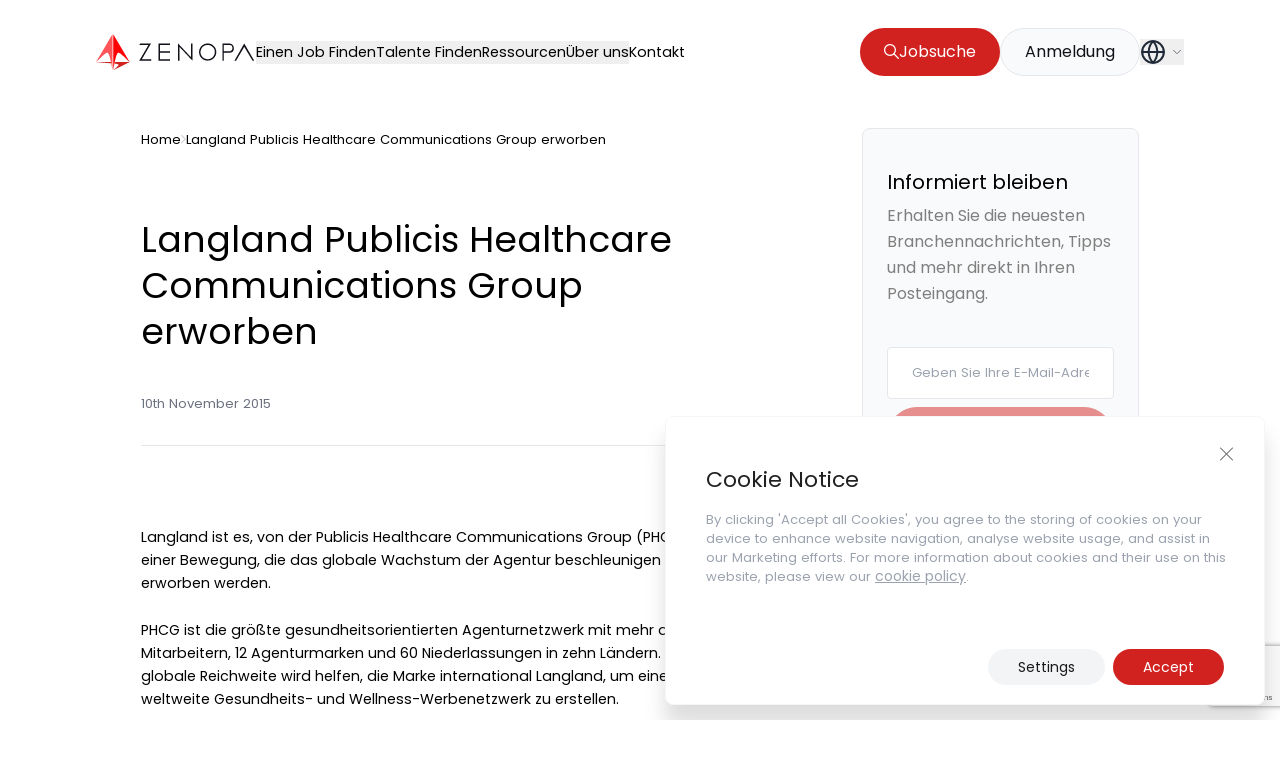

--- FILE ---
content_type: text/html; charset=utf-8
request_url: https://www.google.com/recaptcha/api2/anchor?ar=1&k=6LdgmE4pAAAAAKKxKZA_DzzXCZTQRfzSfP5wciah&co=aHR0cHM6Ly96ZW5vcGEuY29tOjQ0Mw..&hl=en&v=PoyoqOPhxBO7pBk68S4YbpHZ&size=invisible&anchor-ms=20000&execute-ms=30000&cb=pwkoa1an24mm
body_size: 48627
content:
<!DOCTYPE HTML><html dir="ltr" lang="en"><head><meta http-equiv="Content-Type" content="text/html; charset=UTF-8">
<meta http-equiv="X-UA-Compatible" content="IE=edge">
<title>reCAPTCHA</title>
<style type="text/css">
/* cyrillic-ext */
@font-face {
  font-family: 'Roboto';
  font-style: normal;
  font-weight: 400;
  font-stretch: 100%;
  src: url(//fonts.gstatic.com/s/roboto/v48/KFO7CnqEu92Fr1ME7kSn66aGLdTylUAMa3GUBHMdazTgWw.woff2) format('woff2');
  unicode-range: U+0460-052F, U+1C80-1C8A, U+20B4, U+2DE0-2DFF, U+A640-A69F, U+FE2E-FE2F;
}
/* cyrillic */
@font-face {
  font-family: 'Roboto';
  font-style: normal;
  font-weight: 400;
  font-stretch: 100%;
  src: url(//fonts.gstatic.com/s/roboto/v48/KFO7CnqEu92Fr1ME7kSn66aGLdTylUAMa3iUBHMdazTgWw.woff2) format('woff2');
  unicode-range: U+0301, U+0400-045F, U+0490-0491, U+04B0-04B1, U+2116;
}
/* greek-ext */
@font-face {
  font-family: 'Roboto';
  font-style: normal;
  font-weight: 400;
  font-stretch: 100%;
  src: url(//fonts.gstatic.com/s/roboto/v48/KFO7CnqEu92Fr1ME7kSn66aGLdTylUAMa3CUBHMdazTgWw.woff2) format('woff2');
  unicode-range: U+1F00-1FFF;
}
/* greek */
@font-face {
  font-family: 'Roboto';
  font-style: normal;
  font-weight: 400;
  font-stretch: 100%;
  src: url(//fonts.gstatic.com/s/roboto/v48/KFO7CnqEu92Fr1ME7kSn66aGLdTylUAMa3-UBHMdazTgWw.woff2) format('woff2');
  unicode-range: U+0370-0377, U+037A-037F, U+0384-038A, U+038C, U+038E-03A1, U+03A3-03FF;
}
/* math */
@font-face {
  font-family: 'Roboto';
  font-style: normal;
  font-weight: 400;
  font-stretch: 100%;
  src: url(//fonts.gstatic.com/s/roboto/v48/KFO7CnqEu92Fr1ME7kSn66aGLdTylUAMawCUBHMdazTgWw.woff2) format('woff2');
  unicode-range: U+0302-0303, U+0305, U+0307-0308, U+0310, U+0312, U+0315, U+031A, U+0326-0327, U+032C, U+032F-0330, U+0332-0333, U+0338, U+033A, U+0346, U+034D, U+0391-03A1, U+03A3-03A9, U+03B1-03C9, U+03D1, U+03D5-03D6, U+03F0-03F1, U+03F4-03F5, U+2016-2017, U+2034-2038, U+203C, U+2040, U+2043, U+2047, U+2050, U+2057, U+205F, U+2070-2071, U+2074-208E, U+2090-209C, U+20D0-20DC, U+20E1, U+20E5-20EF, U+2100-2112, U+2114-2115, U+2117-2121, U+2123-214F, U+2190, U+2192, U+2194-21AE, U+21B0-21E5, U+21F1-21F2, U+21F4-2211, U+2213-2214, U+2216-22FF, U+2308-230B, U+2310, U+2319, U+231C-2321, U+2336-237A, U+237C, U+2395, U+239B-23B7, U+23D0, U+23DC-23E1, U+2474-2475, U+25AF, U+25B3, U+25B7, U+25BD, U+25C1, U+25CA, U+25CC, U+25FB, U+266D-266F, U+27C0-27FF, U+2900-2AFF, U+2B0E-2B11, U+2B30-2B4C, U+2BFE, U+3030, U+FF5B, U+FF5D, U+1D400-1D7FF, U+1EE00-1EEFF;
}
/* symbols */
@font-face {
  font-family: 'Roboto';
  font-style: normal;
  font-weight: 400;
  font-stretch: 100%;
  src: url(//fonts.gstatic.com/s/roboto/v48/KFO7CnqEu92Fr1ME7kSn66aGLdTylUAMaxKUBHMdazTgWw.woff2) format('woff2');
  unicode-range: U+0001-000C, U+000E-001F, U+007F-009F, U+20DD-20E0, U+20E2-20E4, U+2150-218F, U+2190, U+2192, U+2194-2199, U+21AF, U+21E6-21F0, U+21F3, U+2218-2219, U+2299, U+22C4-22C6, U+2300-243F, U+2440-244A, U+2460-24FF, U+25A0-27BF, U+2800-28FF, U+2921-2922, U+2981, U+29BF, U+29EB, U+2B00-2BFF, U+4DC0-4DFF, U+FFF9-FFFB, U+10140-1018E, U+10190-1019C, U+101A0, U+101D0-101FD, U+102E0-102FB, U+10E60-10E7E, U+1D2C0-1D2D3, U+1D2E0-1D37F, U+1F000-1F0FF, U+1F100-1F1AD, U+1F1E6-1F1FF, U+1F30D-1F30F, U+1F315, U+1F31C, U+1F31E, U+1F320-1F32C, U+1F336, U+1F378, U+1F37D, U+1F382, U+1F393-1F39F, U+1F3A7-1F3A8, U+1F3AC-1F3AF, U+1F3C2, U+1F3C4-1F3C6, U+1F3CA-1F3CE, U+1F3D4-1F3E0, U+1F3ED, U+1F3F1-1F3F3, U+1F3F5-1F3F7, U+1F408, U+1F415, U+1F41F, U+1F426, U+1F43F, U+1F441-1F442, U+1F444, U+1F446-1F449, U+1F44C-1F44E, U+1F453, U+1F46A, U+1F47D, U+1F4A3, U+1F4B0, U+1F4B3, U+1F4B9, U+1F4BB, U+1F4BF, U+1F4C8-1F4CB, U+1F4D6, U+1F4DA, U+1F4DF, U+1F4E3-1F4E6, U+1F4EA-1F4ED, U+1F4F7, U+1F4F9-1F4FB, U+1F4FD-1F4FE, U+1F503, U+1F507-1F50B, U+1F50D, U+1F512-1F513, U+1F53E-1F54A, U+1F54F-1F5FA, U+1F610, U+1F650-1F67F, U+1F687, U+1F68D, U+1F691, U+1F694, U+1F698, U+1F6AD, U+1F6B2, U+1F6B9-1F6BA, U+1F6BC, U+1F6C6-1F6CF, U+1F6D3-1F6D7, U+1F6E0-1F6EA, U+1F6F0-1F6F3, U+1F6F7-1F6FC, U+1F700-1F7FF, U+1F800-1F80B, U+1F810-1F847, U+1F850-1F859, U+1F860-1F887, U+1F890-1F8AD, U+1F8B0-1F8BB, U+1F8C0-1F8C1, U+1F900-1F90B, U+1F93B, U+1F946, U+1F984, U+1F996, U+1F9E9, U+1FA00-1FA6F, U+1FA70-1FA7C, U+1FA80-1FA89, U+1FA8F-1FAC6, U+1FACE-1FADC, U+1FADF-1FAE9, U+1FAF0-1FAF8, U+1FB00-1FBFF;
}
/* vietnamese */
@font-face {
  font-family: 'Roboto';
  font-style: normal;
  font-weight: 400;
  font-stretch: 100%;
  src: url(//fonts.gstatic.com/s/roboto/v48/KFO7CnqEu92Fr1ME7kSn66aGLdTylUAMa3OUBHMdazTgWw.woff2) format('woff2');
  unicode-range: U+0102-0103, U+0110-0111, U+0128-0129, U+0168-0169, U+01A0-01A1, U+01AF-01B0, U+0300-0301, U+0303-0304, U+0308-0309, U+0323, U+0329, U+1EA0-1EF9, U+20AB;
}
/* latin-ext */
@font-face {
  font-family: 'Roboto';
  font-style: normal;
  font-weight: 400;
  font-stretch: 100%;
  src: url(//fonts.gstatic.com/s/roboto/v48/KFO7CnqEu92Fr1ME7kSn66aGLdTylUAMa3KUBHMdazTgWw.woff2) format('woff2');
  unicode-range: U+0100-02BA, U+02BD-02C5, U+02C7-02CC, U+02CE-02D7, U+02DD-02FF, U+0304, U+0308, U+0329, U+1D00-1DBF, U+1E00-1E9F, U+1EF2-1EFF, U+2020, U+20A0-20AB, U+20AD-20C0, U+2113, U+2C60-2C7F, U+A720-A7FF;
}
/* latin */
@font-face {
  font-family: 'Roboto';
  font-style: normal;
  font-weight: 400;
  font-stretch: 100%;
  src: url(//fonts.gstatic.com/s/roboto/v48/KFO7CnqEu92Fr1ME7kSn66aGLdTylUAMa3yUBHMdazQ.woff2) format('woff2');
  unicode-range: U+0000-00FF, U+0131, U+0152-0153, U+02BB-02BC, U+02C6, U+02DA, U+02DC, U+0304, U+0308, U+0329, U+2000-206F, U+20AC, U+2122, U+2191, U+2193, U+2212, U+2215, U+FEFF, U+FFFD;
}
/* cyrillic-ext */
@font-face {
  font-family: 'Roboto';
  font-style: normal;
  font-weight: 500;
  font-stretch: 100%;
  src: url(//fonts.gstatic.com/s/roboto/v48/KFO7CnqEu92Fr1ME7kSn66aGLdTylUAMa3GUBHMdazTgWw.woff2) format('woff2');
  unicode-range: U+0460-052F, U+1C80-1C8A, U+20B4, U+2DE0-2DFF, U+A640-A69F, U+FE2E-FE2F;
}
/* cyrillic */
@font-face {
  font-family: 'Roboto';
  font-style: normal;
  font-weight: 500;
  font-stretch: 100%;
  src: url(//fonts.gstatic.com/s/roboto/v48/KFO7CnqEu92Fr1ME7kSn66aGLdTylUAMa3iUBHMdazTgWw.woff2) format('woff2');
  unicode-range: U+0301, U+0400-045F, U+0490-0491, U+04B0-04B1, U+2116;
}
/* greek-ext */
@font-face {
  font-family: 'Roboto';
  font-style: normal;
  font-weight: 500;
  font-stretch: 100%;
  src: url(//fonts.gstatic.com/s/roboto/v48/KFO7CnqEu92Fr1ME7kSn66aGLdTylUAMa3CUBHMdazTgWw.woff2) format('woff2');
  unicode-range: U+1F00-1FFF;
}
/* greek */
@font-face {
  font-family: 'Roboto';
  font-style: normal;
  font-weight: 500;
  font-stretch: 100%;
  src: url(//fonts.gstatic.com/s/roboto/v48/KFO7CnqEu92Fr1ME7kSn66aGLdTylUAMa3-UBHMdazTgWw.woff2) format('woff2');
  unicode-range: U+0370-0377, U+037A-037F, U+0384-038A, U+038C, U+038E-03A1, U+03A3-03FF;
}
/* math */
@font-face {
  font-family: 'Roboto';
  font-style: normal;
  font-weight: 500;
  font-stretch: 100%;
  src: url(//fonts.gstatic.com/s/roboto/v48/KFO7CnqEu92Fr1ME7kSn66aGLdTylUAMawCUBHMdazTgWw.woff2) format('woff2');
  unicode-range: U+0302-0303, U+0305, U+0307-0308, U+0310, U+0312, U+0315, U+031A, U+0326-0327, U+032C, U+032F-0330, U+0332-0333, U+0338, U+033A, U+0346, U+034D, U+0391-03A1, U+03A3-03A9, U+03B1-03C9, U+03D1, U+03D5-03D6, U+03F0-03F1, U+03F4-03F5, U+2016-2017, U+2034-2038, U+203C, U+2040, U+2043, U+2047, U+2050, U+2057, U+205F, U+2070-2071, U+2074-208E, U+2090-209C, U+20D0-20DC, U+20E1, U+20E5-20EF, U+2100-2112, U+2114-2115, U+2117-2121, U+2123-214F, U+2190, U+2192, U+2194-21AE, U+21B0-21E5, U+21F1-21F2, U+21F4-2211, U+2213-2214, U+2216-22FF, U+2308-230B, U+2310, U+2319, U+231C-2321, U+2336-237A, U+237C, U+2395, U+239B-23B7, U+23D0, U+23DC-23E1, U+2474-2475, U+25AF, U+25B3, U+25B7, U+25BD, U+25C1, U+25CA, U+25CC, U+25FB, U+266D-266F, U+27C0-27FF, U+2900-2AFF, U+2B0E-2B11, U+2B30-2B4C, U+2BFE, U+3030, U+FF5B, U+FF5D, U+1D400-1D7FF, U+1EE00-1EEFF;
}
/* symbols */
@font-face {
  font-family: 'Roboto';
  font-style: normal;
  font-weight: 500;
  font-stretch: 100%;
  src: url(//fonts.gstatic.com/s/roboto/v48/KFO7CnqEu92Fr1ME7kSn66aGLdTylUAMaxKUBHMdazTgWw.woff2) format('woff2');
  unicode-range: U+0001-000C, U+000E-001F, U+007F-009F, U+20DD-20E0, U+20E2-20E4, U+2150-218F, U+2190, U+2192, U+2194-2199, U+21AF, U+21E6-21F0, U+21F3, U+2218-2219, U+2299, U+22C4-22C6, U+2300-243F, U+2440-244A, U+2460-24FF, U+25A0-27BF, U+2800-28FF, U+2921-2922, U+2981, U+29BF, U+29EB, U+2B00-2BFF, U+4DC0-4DFF, U+FFF9-FFFB, U+10140-1018E, U+10190-1019C, U+101A0, U+101D0-101FD, U+102E0-102FB, U+10E60-10E7E, U+1D2C0-1D2D3, U+1D2E0-1D37F, U+1F000-1F0FF, U+1F100-1F1AD, U+1F1E6-1F1FF, U+1F30D-1F30F, U+1F315, U+1F31C, U+1F31E, U+1F320-1F32C, U+1F336, U+1F378, U+1F37D, U+1F382, U+1F393-1F39F, U+1F3A7-1F3A8, U+1F3AC-1F3AF, U+1F3C2, U+1F3C4-1F3C6, U+1F3CA-1F3CE, U+1F3D4-1F3E0, U+1F3ED, U+1F3F1-1F3F3, U+1F3F5-1F3F7, U+1F408, U+1F415, U+1F41F, U+1F426, U+1F43F, U+1F441-1F442, U+1F444, U+1F446-1F449, U+1F44C-1F44E, U+1F453, U+1F46A, U+1F47D, U+1F4A3, U+1F4B0, U+1F4B3, U+1F4B9, U+1F4BB, U+1F4BF, U+1F4C8-1F4CB, U+1F4D6, U+1F4DA, U+1F4DF, U+1F4E3-1F4E6, U+1F4EA-1F4ED, U+1F4F7, U+1F4F9-1F4FB, U+1F4FD-1F4FE, U+1F503, U+1F507-1F50B, U+1F50D, U+1F512-1F513, U+1F53E-1F54A, U+1F54F-1F5FA, U+1F610, U+1F650-1F67F, U+1F687, U+1F68D, U+1F691, U+1F694, U+1F698, U+1F6AD, U+1F6B2, U+1F6B9-1F6BA, U+1F6BC, U+1F6C6-1F6CF, U+1F6D3-1F6D7, U+1F6E0-1F6EA, U+1F6F0-1F6F3, U+1F6F7-1F6FC, U+1F700-1F7FF, U+1F800-1F80B, U+1F810-1F847, U+1F850-1F859, U+1F860-1F887, U+1F890-1F8AD, U+1F8B0-1F8BB, U+1F8C0-1F8C1, U+1F900-1F90B, U+1F93B, U+1F946, U+1F984, U+1F996, U+1F9E9, U+1FA00-1FA6F, U+1FA70-1FA7C, U+1FA80-1FA89, U+1FA8F-1FAC6, U+1FACE-1FADC, U+1FADF-1FAE9, U+1FAF0-1FAF8, U+1FB00-1FBFF;
}
/* vietnamese */
@font-face {
  font-family: 'Roboto';
  font-style: normal;
  font-weight: 500;
  font-stretch: 100%;
  src: url(//fonts.gstatic.com/s/roboto/v48/KFO7CnqEu92Fr1ME7kSn66aGLdTylUAMa3OUBHMdazTgWw.woff2) format('woff2');
  unicode-range: U+0102-0103, U+0110-0111, U+0128-0129, U+0168-0169, U+01A0-01A1, U+01AF-01B0, U+0300-0301, U+0303-0304, U+0308-0309, U+0323, U+0329, U+1EA0-1EF9, U+20AB;
}
/* latin-ext */
@font-face {
  font-family: 'Roboto';
  font-style: normal;
  font-weight: 500;
  font-stretch: 100%;
  src: url(//fonts.gstatic.com/s/roboto/v48/KFO7CnqEu92Fr1ME7kSn66aGLdTylUAMa3KUBHMdazTgWw.woff2) format('woff2');
  unicode-range: U+0100-02BA, U+02BD-02C5, U+02C7-02CC, U+02CE-02D7, U+02DD-02FF, U+0304, U+0308, U+0329, U+1D00-1DBF, U+1E00-1E9F, U+1EF2-1EFF, U+2020, U+20A0-20AB, U+20AD-20C0, U+2113, U+2C60-2C7F, U+A720-A7FF;
}
/* latin */
@font-face {
  font-family: 'Roboto';
  font-style: normal;
  font-weight: 500;
  font-stretch: 100%;
  src: url(//fonts.gstatic.com/s/roboto/v48/KFO7CnqEu92Fr1ME7kSn66aGLdTylUAMa3yUBHMdazQ.woff2) format('woff2');
  unicode-range: U+0000-00FF, U+0131, U+0152-0153, U+02BB-02BC, U+02C6, U+02DA, U+02DC, U+0304, U+0308, U+0329, U+2000-206F, U+20AC, U+2122, U+2191, U+2193, U+2212, U+2215, U+FEFF, U+FFFD;
}
/* cyrillic-ext */
@font-face {
  font-family: 'Roboto';
  font-style: normal;
  font-weight: 900;
  font-stretch: 100%;
  src: url(//fonts.gstatic.com/s/roboto/v48/KFO7CnqEu92Fr1ME7kSn66aGLdTylUAMa3GUBHMdazTgWw.woff2) format('woff2');
  unicode-range: U+0460-052F, U+1C80-1C8A, U+20B4, U+2DE0-2DFF, U+A640-A69F, U+FE2E-FE2F;
}
/* cyrillic */
@font-face {
  font-family: 'Roboto';
  font-style: normal;
  font-weight: 900;
  font-stretch: 100%;
  src: url(//fonts.gstatic.com/s/roboto/v48/KFO7CnqEu92Fr1ME7kSn66aGLdTylUAMa3iUBHMdazTgWw.woff2) format('woff2');
  unicode-range: U+0301, U+0400-045F, U+0490-0491, U+04B0-04B1, U+2116;
}
/* greek-ext */
@font-face {
  font-family: 'Roboto';
  font-style: normal;
  font-weight: 900;
  font-stretch: 100%;
  src: url(//fonts.gstatic.com/s/roboto/v48/KFO7CnqEu92Fr1ME7kSn66aGLdTylUAMa3CUBHMdazTgWw.woff2) format('woff2');
  unicode-range: U+1F00-1FFF;
}
/* greek */
@font-face {
  font-family: 'Roboto';
  font-style: normal;
  font-weight: 900;
  font-stretch: 100%;
  src: url(//fonts.gstatic.com/s/roboto/v48/KFO7CnqEu92Fr1ME7kSn66aGLdTylUAMa3-UBHMdazTgWw.woff2) format('woff2');
  unicode-range: U+0370-0377, U+037A-037F, U+0384-038A, U+038C, U+038E-03A1, U+03A3-03FF;
}
/* math */
@font-face {
  font-family: 'Roboto';
  font-style: normal;
  font-weight: 900;
  font-stretch: 100%;
  src: url(//fonts.gstatic.com/s/roboto/v48/KFO7CnqEu92Fr1ME7kSn66aGLdTylUAMawCUBHMdazTgWw.woff2) format('woff2');
  unicode-range: U+0302-0303, U+0305, U+0307-0308, U+0310, U+0312, U+0315, U+031A, U+0326-0327, U+032C, U+032F-0330, U+0332-0333, U+0338, U+033A, U+0346, U+034D, U+0391-03A1, U+03A3-03A9, U+03B1-03C9, U+03D1, U+03D5-03D6, U+03F0-03F1, U+03F4-03F5, U+2016-2017, U+2034-2038, U+203C, U+2040, U+2043, U+2047, U+2050, U+2057, U+205F, U+2070-2071, U+2074-208E, U+2090-209C, U+20D0-20DC, U+20E1, U+20E5-20EF, U+2100-2112, U+2114-2115, U+2117-2121, U+2123-214F, U+2190, U+2192, U+2194-21AE, U+21B0-21E5, U+21F1-21F2, U+21F4-2211, U+2213-2214, U+2216-22FF, U+2308-230B, U+2310, U+2319, U+231C-2321, U+2336-237A, U+237C, U+2395, U+239B-23B7, U+23D0, U+23DC-23E1, U+2474-2475, U+25AF, U+25B3, U+25B7, U+25BD, U+25C1, U+25CA, U+25CC, U+25FB, U+266D-266F, U+27C0-27FF, U+2900-2AFF, U+2B0E-2B11, U+2B30-2B4C, U+2BFE, U+3030, U+FF5B, U+FF5D, U+1D400-1D7FF, U+1EE00-1EEFF;
}
/* symbols */
@font-face {
  font-family: 'Roboto';
  font-style: normal;
  font-weight: 900;
  font-stretch: 100%;
  src: url(//fonts.gstatic.com/s/roboto/v48/KFO7CnqEu92Fr1ME7kSn66aGLdTylUAMaxKUBHMdazTgWw.woff2) format('woff2');
  unicode-range: U+0001-000C, U+000E-001F, U+007F-009F, U+20DD-20E0, U+20E2-20E4, U+2150-218F, U+2190, U+2192, U+2194-2199, U+21AF, U+21E6-21F0, U+21F3, U+2218-2219, U+2299, U+22C4-22C6, U+2300-243F, U+2440-244A, U+2460-24FF, U+25A0-27BF, U+2800-28FF, U+2921-2922, U+2981, U+29BF, U+29EB, U+2B00-2BFF, U+4DC0-4DFF, U+FFF9-FFFB, U+10140-1018E, U+10190-1019C, U+101A0, U+101D0-101FD, U+102E0-102FB, U+10E60-10E7E, U+1D2C0-1D2D3, U+1D2E0-1D37F, U+1F000-1F0FF, U+1F100-1F1AD, U+1F1E6-1F1FF, U+1F30D-1F30F, U+1F315, U+1F31C, U+1F31E, U+1F320-1F32C, U+1F336, U+1F378, U+1F37D, U+1F382, U+1F393-1F39F, U+1F3A7-1F3A8, U+1F3AC-1F3AF, U+1F3C2, U+1F3C4-1F3C6, U+1F3CA-1F3CE, U+1F3D4-1F3E0, U+1F3ED, U+1F3F1-1F3F3, U+1F3F5-1F3F7, U+1F408, U+1F415, U+1F41F, U+1F426, U+1F43F, U+1F441-1F442, U+1F444, U+1F446-1F449, U+1F44C-1F44E, U+1F453, U+1F46A, U+1F47D, U+1F4A3, U+1F4B0, U+1F4B3, U+1F4B9, U+1F4BB, U+1F4BF, U+1F4C8-1F4CB, U+1F4D6, U+1F4DA, U+1F4DF, U+1F4E3-1F4E6, U+1F4EA-1F4ED, U+1F4F7, U+1F4F9-1F4FB, U+1F4FD-1F4FE, U+1F503, U+1F507-1F50B, U+1F50D, U+1F512-1F513, U+1F53E-1F54A, U+1F54F-1F5FA, U+1F610, U+1F650-1F67F, U+1F687, U+1F68D, U+1F691, U+1F694, U+1F698, U+1F6AD, U+1F6B2, U+1F6B9-1F6BA, U+1F6BC, U+1F6C6-1F6CF, U+1F6D3-1F6D7, U+1F6E0-1F6EA, U+1F6F0-1F6F3, U+1F6F7-1F6FC, U+1F700-1F7FF, U+1F800-1F80B, U+1F810-1F847, U+1F850-1F859, U+1F860-1F887, U+1F890-1F8AD, U+1F8B0-1F8BB, U+1F8C0-1F8C1, U+1F900-1F90B, U+1F93B, U+1F946, U+1F984, U+1F996, U+1F9E9, U+1FA00-1FA6F, U+1FA70-1FA7C, U+1FA80-1FA89, U+1FA8F-1FAC6, U+1FACE-1FADC, U+1FADF-1FAE9, U+1FAF0-1FAF8, U+1FB00-1FBFF;
}
/* vietnamese */
@font-face {
  font-family: 'Roboto';
  font-style: normal;
  font-weight: 900;
  font-stretch: 100%;
  src: url(//fonts.gstatic.com/s/roboto/v48/KFO7CnqEu92Fr1ME7kSn66aGLdTylUAMa3OUBHMdazTgWw.woff2) format('woff2');
  unicode-range: U+0102-0103, U+0110-0111, U+0128-0129, U+0168-0169, U+01A0-01A1, U+01AF-01B0, U+0300-0301, U+0303-0304, U+0308-0309, U+0323, U+0329, U+1EA0-1EF9, U+20AB;
}
/* latin-ext */
@font-face {
  font-family: 'Roboto';
  font-style: normal;
  font-weight: 900;
  font-stretch: 100%;
  src: url(//fonts.gstatic.com/s/roboto/v48/KFO7CnqEu92Fr1ME7kSn66aGLdTylUAMa3KUBHMdazTgWw.woff2) format('woff2');
  unicode-range: U+0100-02BA, U+02BD-02C5, U+02C7-02CC, U+02CE-02D7, U+02DD-02FF, U+0304, U+0308, U+0329, U+1D00-1DBF, U+1E00-1E9F, U+1EF2-1EFF, U+2020, U+20A0-20AB, U+20AD-20C0, U+2113, U+2C60-2C7F, U+A720-A7FF;
}
/* latin */
@font-face {
  font-family: 'Roboto';
  font-style: normal;
  font-weight: 900;
  font-stretch: 100%;
  src: url(//fonts.gstatic.com/s/roboto/v48/KFO7CnqEu92Fr1ME7kSn66aGLdTylUAMa3yUBHMdazQ.woff2) format('woff2');
  unicode-range: U+0000-00FF, U+0131, U+0152-0153, U+02BB-02BC, U+02C6, U+02DA, U+02DC, U+0304, U+0308, U+0329, U+2000-206F, U+20AC, U+2122, U+2191, U+2193, U+2212, U+2215, U+FEFF, U+FFFD;
}

</style>
<link rel="stylesheet" type="text/css" href="https://www.gstatic.com/recaptcha/releases/PoyoqOPhxBO7pBk68S4YbpHZ/styles__ltr.css">
<script nonce="G9soUuIzXKDwzdPZeBwznQ" type="text/javascript">window['__recaptcha_api'] = 'https://www.google.com/recaptcha/api2/';</script>
<script type="text/javascript" src="https://www.gstatic.com/recaptcha/releases/PoyoqOPhxBO7pBk68S4YbpHZ/recaptcha__en.js" nonce="G9soUuIzXKDwzdPZeBwznQ">
      
    </script></head>
<body><div id="rc-anchor-alert" class="rc-anchor-alert"></div>
<input type="hidden" id="recaptcha-token" value="[base64]">
<script type="text/javascript" nonce="G9soUuIzXKDwzdPZeBwznQ">
      recaptcha.anchor.Main.init("[\x22ainput\x22,[\x22bgdata\x22,\x22\x22,\[base64]/[base64]/bmV3IFpbdF0obVswXSk6Sz09Mj9uZXcgWlt0XShtWzBdLG1bMV0pOks9PTM/bmV3IFpbdF0obVswXSxtWzFdLG1bMl0pOks9PTQ/[base64]/[base64]/[base64]/[base64]/[base64]/[base64]/[base64]/[base64]/[base64]/[base64]/[base64]/[base64]/[base64]/[base64]\\u003d\\u003d\x22,\[base64]\\u003d\\u003d\x22,\[base64]/[base64]/w6Yww4zCoE3Ct8O1wr/CgVERwq7Cm2sXw77CrRE/LiLCpn7DscKvw6syw47Cv8Odw6fDrsKow71nTxk9PsKBA0Asw53CucOiK8OHK8OSBMK7w5PCpTQvA8OKbcO4wo1mw5rDkwrDkxLDtMKvw7/CmmNvO8KTH0haPQzCtcOLwqcGw5/[base64]/Dh8KWTcOywqHCgxYHwr/Do3xXcsOewqzCn8O5EcKzdMOWw6A4V8K7w5t1IcOqwpfDmjvCgcKCNlTCnMKBZ8OIB8Ovw6bCrcOiRBrDicOdwoTCgcOWesKWwrrDo8OIw4l9wpYFSRosw7NwfgobdBnDrEfCn8OoA8KVV8Ojw5VLGsOBEcKSw6wwwo/[base64]/DhwIHwr/[base64]/CwzDtxMCFXNOfMKtGsKNWMKfw7vCsiTDtsO4w57DsGIGFHQPw4rCrMK3d8O7O8Kmw7glwq7Ct8KnQsOmwpcHwoHDqgQ8NwBFw6nDgH4JPcOaw4wCwrrDgsOWVx93CMKVEyrCiW/DtMOAKMKJFgjCj8OpwpLDsB/CiMK5YDE0w5VeZyHCt1IzwpxGBcKwwoZGCcOTYBPCvEx9wo0hw4HDrmRbwqBeCsOWfG/[base64]/CmR1fw7Zfw4ITYwbCpcKww4jCoMK/[base64]/DpR13wo7DusONSwhFwqzCs2JwZ05Xw7rCk0xEKjDCvx7CsFXCr8Ozwq/DgUnDrmbDkMKHBFRRwqTDo8KaworDgcO0J8K5wq47ZC/DhG5wwp3CtnIxdsKMUcKdfRnCncOdeMO5TMKhwqtuw7XCh3/CgsKDCsK+TsOCw6Y7c8O/wqpXw4XCnMOcYjV6R8KQw459csKIWkHDn8OZwphQacOZw6DCswHCqwYfw6Nuw7RhccKjL8KvNwbChnxidcO/wpHCjsKDwrDDpsKYw7LCnDLCoGrDncOlwo/ClMOcw7fCn3fChsKADcKxNVjDk8Ofw7DDqcO5w6jDnMOTw6wyMMK3wr9cEBEowqVywoc9K8O5wrjDv03DucKDw6TCqcO7FllEwq0cwqzCssKswoYOF8KkQWPDrsOgwrrDsMOBwpPCui7DnlvCssOaw6/Ct8OEwo0Dw7ZbIsOaw4QHwpR5GMOAwoAtdsKsw6l/S8K1wq1Zw4ZkwpXCswfDkj7CpGzCk8K+GMOHw5NwwqHCrsOKAcOfLAYlM8KwZyh/VMO0GMOIFcOBbMOlw4DDjDDDlMOVw6nCghPCuxZQaRHDmSc7wqpPw6AFw57ChwrCsU7DtcKpAsK3wplKw7nCrcKiw7vDqzl0YsKQYsKqw7jCgcKiFxcxemvCsXEfw47Di2dWw53CkUvCoXdaw5w/LmbCvsOcwqEGw7DDgElDHMKlDMKnLcK5Vy1ZFcOvUsO7w5IrclvDlUDCu8KYXX9pAQYMwqpGJ8Oaw5Jgw5rCqUtrw6nDmA/CuMOTw63DjwnDkR3DoTJTwrnCsBICRsOeI2fChB7DucKew5QdOTEWw6knPcODXMKjHSAlbh3CklfCjMKZQsOAIcOTVlHCksK4b8OzbFzCiSXDhsKNecOSwpbCsxsKSEYTwrbDqsO5wpXDqMOpwoXCusKwRH9/w5nDpWHDrcOWwrUoU1HCo8OTEh5kwrbDj8Kcw6M5wrvCjBcyw58mwrFzdXPDgQY6w57DscOdKsO1w6JsOVxuBRfDk8KODRPCjsO7BEp/[base64]/Ds13DuHPCmsOtwpVdw5DCv8KAVcKCwqBVScKZw5DCshp8IsK+wr8Kw5sSwoTDocKDw79kRcKhV8KQwrnDux3Ct1LDk2VeRX8CBm7CsMKOH8OTBVoTLFLDoHB0Di1Cw6UxIQrDjSoJfR/CrCIowpcrwp4jC8OAOMKJwq/CvMOXGsK0w5MfSTMFYsOMwpvDvMOMw78dw7gvw4/[base64]/[base64]/Cs8Kpw5Zgw47Cj8KNw6hJfMOPwpjCjhTDqx7Dm3R6SBbCiXETfjA8w6AzLsOlcC0XdQDDmMOew7JFw6Vbw43DmgfDjzvDo8K5wqfDrcKWwo8wPsOPVcO2G0N5HMKdw4rCtThrD3/Du8K/cQXCh8KMw7Yuw7bDrDPCoGzCsHLDkVLCl8O+dsK/F8OtN8O4QMKfF3Azw6kUwoxsZ8O+LcOcKBEkwpjChcONwqHDsjlBw4sgw4XCl8KYwrUUS8OYwpfCtjHDjnbDsMKSwrBNT8KJwrkCw7HDjcKZw4/CiQrCpGMqK8Odwrl1fcKuLMKHFBttdnJSw6jDhcKVTg0cCsO9woAtwo8/w5M4NylBSGhTUsKodsKUwq/DtMKMwrnCjUnDg8OgCsKhA8KfH8KIw4zDm8KLw7/CvzHCpz8kOA1DVVTChsO2TcO+IMKjC8K5wpESCmFAdnPCmR3CjX5KwqTDumV6YMKpwpPClMOxwoA/w7NRwqjDl8KLwrTCo8OFHMKTw7HDtMKJw60nRWvCo8K0wqvDvMOHdUbCqsO/wovDuMKmGyLDmw08wpFZFsKywpnDvH8Yw7kTBcOqLlh5WVE8wqLDom4VN8OybsKZBm4DU2IWBcOHw7XCmsKaccKQLCNrBiLCoSIOUg7CrMKBwonClkfDqV/[base64]/DnHDCg8OwOX7DgVDCqQwOwoPCl8KKLMO3wpImwr81IUANwpAbOMKHw4MWHUcDwocywpPDkUjCncK/CGMGwp3ClmlNI8ONw7zDhMOkwqXDp2fDjMKsHy5dwprCiTFLMsOuwqdTwrXCucO+w4l9w4grwrPCqE1RQgrCmcOKKgpLw4XCjsOuO15cwrfCt07CoDkYFjLDri9hA0jDvljDgggNFGXCoMK/w5DCh0zDu2MGNcKlw786JMKHwrkkw4HDg8O7DAMAwqvCi0bDnBzDlnDDjDUqEsKOBcOpwox5w7bDnjorwo/[base64]/[base64]/[base64]/DuUjDlQgsJAQ/woLDgQvCgBdAfnoJVl1yBcK9w4opXgPCq8K2wpknwpo7Z8OBHsKPDxxKXMO8wql0wqh9w5bCjsO4RsO2Nn3DvMO3LcKnwrTCrCZ0w6nDv0rCrDzCscO3w4XDlMOMwpwiw5kyFgQHwqQJQS5qwpfDv8OeMsK6w5nCncKLw4EuFMKZFip8wrg2BcK3wr0kwo9iUcK/w6R5w7Aaw4DCk8K9HSvDsB7Ct8O6w5jCmlRcJMOPwqzDuSQvS23DpzEzw4geUcOrwqNiY3vDp8KaCk8sw7kgNMOIw5bDh8OKB8KecsOzw43DssKHFwJPwo1BeMKQRsKDwrLDs2XDqsOtwofCilQLYcOSexHCuC9Jw6UxeSxYwr3Conx7w53Ch8Kgw6Y/[base64]/CqFPDr0oTw47DkRzCuVXDvx4EwqXDkcK2w4pXTyHDsBDCu8Kfw6c8w4/Dn8KUwoDChE3CnMOLwqHDj8K2w5k+MzXCsl/DqAYGOmTDgH4jw54ww4TDmU/Cm1/Cm8KIwqLCmX0SwqzCt8KVwpUfXsOjwrtNMErCg0YuXsKxw50Fw6TCqsOawpTDuMOOCA7Dn8KawrvCjEjDrcKLNMOYw5/CqsKrw4DCmVQ/ZsKnVCkpw4UFwoorwpUEw6sdw73DmmNTKcO0wr0pw7pWAEE2wrzDvT/DiMKnwpbCmTDDhMOzw6bDkcOZTXVoHUlLNBEAMcORw7/DscKbw4lBMnQPA8KOwrYoSELDvEtmfVvDpgF9NhIAwrjDoMOoLRx1w7RKw4Nzw7zDskjDqMOEBVjCn8Oww4hKwqAgwpB4w4/[base64]/CtQg5DUDCvRDCjsOCwqLDu8OiMlDCvA07wrfDuQk2wq/CuMKlwopBwojCujNadzrDtcO1w6lLTcKcwqjCnwvDv8OMUEvCn09Vw77CicOkw756wr0wAsOCEHFtDcK8wodROcOcVsO2w7nCqsK2wq/CoUxACMOSSsO6T0TCkn5zw5oSwpgjHcKswoLCnlnCsH5fFsK1V8KDwootO1ATAyEZc8Kbwo7CjSbDjcO+wpbDnyVeLXATTxYgwqYrw4jCnnx/[base64]/CmBXDlMK/[base64]/DisOxRFUcYMKXw7TDlhXDiEbDu8KTwrDCosOdwq5iw7lNK1PDkmXCpzrDnwjDpATChMOZJ8K8VsKOw63Dq3xoaXDCvMOSwoNUw7l9VQ/CvwAdGAZQw6s+RC57w7V5wr7CkMOWwpRXW8KKwqFYAkJWJFbDmcKqDcOlZsOIZyNVwo5ZDMKTWWxQwqYJw5AAw6vDvcO6wrwsaF3Dq8KOw5bCixxQCXBWRMKjB03DgcKqwrpEOMKofFIWFMOIZMOAwoQMAWMrdMKMQXPCr17ChsKAwp/[base64]/CmWjDkCrCjsK3PMKgUcKjUy7Do8OBQHvDjDJ9DwDDmcK/bcOGw58AbUo9YMOnVcKbwpIwbMKzw7fDsGINMlzDrzVfw7UiwpXDl37DkAFyw65hwrjCn3vCo8KBVMOZwqbCtikTwrnDqGk9d8K/Uh0gw7cMwodVw4Zhw6xvc8Kxe8OJbsOSPsO1NMOTwrbDvl3CsAvCgMOcwqbCusKocUnClwsSwq3Dn8Onw7PCkcOYCiNHw50FwpLDvRwbLcO5w4LChj0dwr9ow4kRFsO5wpvDqT02TUtbNcKnI8O7w7cAN8OSY1zDh8KiA8OXIcOpwrYHTMOnQ8Kcw7VQVzLCkj/CjxVGwpZSQUfCvMKxJsK6w5k8a8OECcK+JmjCn8O3ZsKxw7rCvcKPMGtgwpt5w7TCrHFNw6/CoBB+wrnCucKWO3lWDzUoZcOVLHTCuihoWgxWNjzClwnCrsOzA00/w4F2OsOcJsK0ccOMwoJzwpHDv1lFEi/CljdndBVJw4xVQg/CnsOPc3vClH4UwoFuLHMHw7PDiMKRw6LDjcOswo5zwpLCtVtwwpfDscOQw5XCuMOnXycAEsK3fwHCn8KAbcOMMSzDhiExw6bDocKOw4DDlcOXw40IcsOjKT7Dv8ORw4wqw7bCqwzDtcOaHsO1IcOZRsKtXkZbw69GH8OiG2/Dk8OzfT3CqFLDgjAoGcORw48Ow5lxw5pPw7MmwpQxw4dgEg8WwqoJwrNXYxXCq8KCN8KSKsKAI8KpE8OEWVXDq3c/w5JAIgbCkcO5MEsLX8KMdjHDtcONRcOkw6jDucKbZ1DDjcKbP0jCs8KLw6LDn8Oxw7MONsKVw7cML1vCpivCrEzCq8OKQ8K5JsO8YA53wrjDi0lVwq/CqQh9ZsOGw4AcX3wmwqzDjMOgD8KWOBYWW3XDhMKRw5plw5PCn2vCjEfCkF/DuGNow7jDrsOtw7EnIsOtw7jChMKUw7s0eMKwwozCksK5T8OKfsO4w71fRwRHwozDuFnDlcOpbcKBw7kNwop/[base64]/CosK9w4UJMcObPMOzw7Quw4LCssKJwoBaTMO7I8OYXn/[base64]/DtMO6L8Kiwp3CjcOfw4IPw7dPCX/DscKDABUpwqXCucOywq3Du8KHwrxRwq/Dv8OYwpEJw77CvcOSwrrCvMOIexYaUA7DhcK9BsKjejTDswY1LQfCogVzw7/Cly/CkMOow4IlwqE4f2V8W8KLw5MoKXd/wobCgxAKw77DjcKGdBZ/wooFw5bDtcOOR8K7w4vDpW8YwpjDo8O4DSzCvMKdw4DCgh5ZDW1yw7hTAMKBVT7DpwfDrsK5JsKyAsO+wqDDug/[base64]/CkA0CesKVw6XDgXlJI8O0VWYHOsOmMgUjwpjCp8KvCjHDhcO/w5LChxJYw5PCv8OLw71Iw7nDh8KCZsOhKgUtwrfDsRzCm3hrwqPCuSlOwqzDo8KEW1w0JsOKHUhreyvCvMK5YMKFwqrDoMOwdUwkwqRiA8KFd8OVCcOXXsOLP8Oywo/DlcO2N3/CqzUuw53CkcKjSMKpwptow47DgMOqIRtGEMOLw4XCmcO2Zy4qe8OZwo1Jwr7DiFLCqsO7wrUZd8KpfcOiM8KawrPDuMORQGh0w4ZtwrMYwqXCkwnCh8OeSMOww4fCiyoZw7F8woJqwrMCwr3Du2zDnHXCukVew6zCvsOSwqLDnVLCjMORwr/DoV3CvQ/Cuy3DgMKZAFHDphbCucOmw4rCgcOnOMKnQ8O8FsOjHsKvw6jCpcOrw5bCnFA+czETYkZ0WMK9FcOtw5jDpcOawoRhwpHCrk4/YMONbmhleMOOdmsVw4s3w7Z8AsOWeMKoKMKZRcOVO8KEw7ohQ1zDisOEw4onZcKLwo1Ww53CjEzCjMOVw4vClcKww5HDhsO0w5UWwpdNeMOAwoAJVE/DpMKFBMKPwqVMwpbCk0LCqMKFw5XDowPDscKIbx8Fw4bDmU4CXyNVTTpiSx9kw7rDul1IJ8OiYMK9Fh1DasKcw6DDpVFLekbCgwVIbV4tT1/[base64]/Dp8OQKcODAAk4w6DClcORRMOwKU3CmcOuw4DCscK9wr4xB8OEwqrCqnvDvMKSw5/Dh8OGQsOQwp7DrsOWN8KDwo7DlMOxWsO/wrFyM8Kqw4rCjsOrJcODBcOuHQzDqnsWw61Ww6zCo8OCBMOQw7LDt3UewrHDuMK7w49GfjTDmcOnf8Ktw7XCllHDoEQMwrEQw78Iw69veB3CllhXwpDCo8OTM8KHEEDDgMKowrUHw5rDmQZ9w6tmEADClUnCvgE/wrETw6gjw55FRSHCjMKiwrxhEzBBDmQgQnRTRMOyIAwww5V9w6XCh8OMw4d7PHIBw6hGfH1zwp3Dp8K1F0bCqgpfUMKyFGtydcKYw43Dm8K8wo07JsK6KHQREMKjeMOhw59hS8K/d2bChsOcwrbCkcOFE8OBFDbDv8KNwqTCkn/DocOdw6VBw7xTwrHDqsK6wp0kOTAKScK8w5A8wrPCqw06wqUDTcO9w6RYwp8oCsOse8KZw5DDkMOJcsKQwoBUw7/Cv8KJIg0FH8KULCbCvcOZwqtDwpFgwrkfwpzDoMOUP8Kjw53Co8KXwp0jbkLDpcObw4/Dr8K4HjNaw4zDosKlP3PCicOLwr/Di8OMw4PCqcO6w4M9w4/CqcOXVMOmQ8OlG0nDvVfClcK5ainChcOUwq/[base64]/ODLDkA9rHcOMWMKqw40rw6/ChsOjGcOnw7/DkyHDty/ComvCkhXDpsOXMCPCnDFpIWPCqcOZwr/CucKVw7HCnsO5wqLDmURfehESwo3Crgw1aXcdIHswXMOTwo7CvR8Lwq3DvD1zwr9vSsKTPsOMwqrCosOKYSbDoMKwA1hCwo7DhMOJRhAUw49hUcOvwpPDrsK3wpgIw4tnw6PCnMKMXsOAK2MGH8OBwpIww7PCmMKITcOXwrnDmFrDjsKZTMKuYcK/w7dXw7nDkzg+w6LClMOQwpPDogHCr8ODLMKJXXRwBG4mRzw+w65McMKlGMOEw7bCkMOPwrTDrQHDrsKQNDDCu3HCucOawphcLyRewoFDw58Gw7nDu8OQw5zDh8KafsOwIVA2w4tfwpN7wp4zw7HDocO9WU/CqcKRRl7CjHLDjyfDhsKPwrDCscKcYsKCSMKFw40rMsKXEsK0wp1wZmjDjznDhsO5w57CmVMQHMO0w54caFErbQUZw6/CiV7CnWIOYQfDsWbDm8Ozw43DocO3woHCgVhqw5zDuUTDosOlwprDin5Ew79gEcKLw7jDjUtzwrzDh8KEw4B1wprDoW3DvkDDtmvCgcOgwo/[base64]/wpXDocKTw4NuwpfDp8KywqPClcK8w7ABJ17Dj8OkA8O7wr3DsVlqwq/Ck01ww6gxw6AQMMKWw7cQw68uw7bCkxFmwrHCmcOGYUTCuT83Gx8iw7FXPcKCXA0Xw5pEw5fDqMOmGcKqZsO/[base64]/[base64]/[base64]/DnsKFDhnCvmPCisOGw5LCtyHDjcO7woxaVVvDhUxmBgHCosKkUzlQw5bCjcO9d2k3EsKKaFHCgsKqfF/CqcKUw6JdcVRdMsKRJcKXN0phPQTCg2bCun9Nw57DnsKpw7BkUT/DmAtcNcOKw6HCmynDvHPClMKkLcKkw6sfQ8KZMVIIw6k+BMKYMVk/w67DjDESI20cw4DCvVU8wphmw6tBWAFRasKFwqZlwpxwDsKew6Y+a8KbEsKga1nDjMOcOj0Tw7nDnsO4UA1dbj7DtsKww6xDOmhmw6UewrTDhsKEeMO9wqEbw5bDlB3Dr8KEwofDu8OdfcOAUsOXw5nDm8KFZsKnb8OswoTDjD/DgE3Co0JzPTrDp8OTwpnDrzXDtMO5w5Zbwq/[base64]/Cs8Ouwq8wLsKcDMOxwpkHw7zCj1bCh8Kww7bDnMKDwp13woLDosKnQERyw53CkMKnwpIQbcOJGSMDwpksTjDCk8KRw5ZBAcO9XgcMw6DCnXk/ZX1GLsOrwpbDl114wr4nV8KjAMOYw47Ds2HClnPCqcKlTMK2RhXCu8KcwovCiHEKwpJjw6M1OMKIwrhjdkjCgBV/[base64]/[base64]/woAZRsO4TcO+w4ojWsOtwrPCoMKTw7UUFUvDhcOZARF3AsO/XsOJDA/Chm/Cr8O3w74YN0PCrhhdwokGP8O9cE1Rwp7CsMO1BcKCwpbCsgt7J8KoWnc5UsK9GGPDs8OCSynDjcK1wpYeYMKbw6vCpsO/[base64]/[base64]/ax4RUcONw77Cs8OBw69Iw4QJwqQZwpxlw5gNw4EPLsKAIWAuwpPDm8OKwqXCisK7WEIqw4jCnsKMw6Ica3nClMKYwrhje8OiUlpwc8KseQRCw4FVC8OYND1qTcKLwr9wE8KqGE7CvWpHw6hHw4/CjsO3w57ChCjDrsKvD8OiwrXDisKxIHfDhMK/[base64]/FWlqe8OkRcKTw7DCm3DCicKGS8Oaw5XCnMKiw7NsJV7CkcKJw75ow4vDgcKdO8KLdMOQwrnDjcOrwo4+WcKzZ8OET8KZwqoUw74hdxlqcy/CpcKbGWnDgMO6w79jw4/[base64]/wrgwwrpew7bCp8Ocw5Qwf8O7w6UAZRnDrsKzw44RwqcnV8OswrVZacKLwobCjG/DolPCsMOnwq9wZU8Gw41Ue8KgQ1ECwp0QP8OpwqrCoXghHcK5WMKoUsK7DcKwEnDDkUbDrcKNe8OnLkxrw5Q5AH7DhsKIw6gYasK0CsKyw7rDngvDvh/DmAQaFsK7OsKTwqDDq3/ChDxkVjnDqD4Yw7gJw5FDw6nCiETChcOHMxTDlMOJw6toIMKtwo7DmDHCv8OUwpkJw5JCd8KkOMOQEcKxYsKRPMOQdxjCnknDnsOIwqXCvXjCiQA+w58rDUfCsMKfwrTDs8KjdHXDn0LDp8O3wrrCnndlRsOvwohxw6LCgjrDuMOXw7oMwrEOL3/DmjA/[base64]/CusKAwpLCvzU5wo5IwqtDwqPDojxyw7MVGw5Owqo8PsOiw4rDjH05w4syf8OdwqXDl8KywqnDpmBGcSUCBiTDnMKkWzPDnCdIR8KlO8OCwoMSw47DtMO2WVxuaMOdTsOGWMKyw7lSwpXCp8O/FMKXcsONw6kyAyJ2w7B7wr9UXWQ7IE7DtcKrR2TCicKgwrnCl0vDs8KbwpjDnC87bUQBwpbDu8ODKUchwqIYGH9/JBjDklEkwp3DssKpFXwqGGU1wrzCizbCqiTDlcKQw7PDtiNww7ttwoEdN8OiwpfDvnF2w6IjXW05w5s0AcKxPQLDpx5lw4wfw6PCo0tqLzF/[base64]/YHNlVR5ywrlcwqTChyQUw4gmw68UwrcAw5Idw61qwq8ow7/CvwnChzdRw6jDim9gITkAdlQ/wp1jC28jSnHDhsO1w4TDiWrDpGXDlDzCo34sBCByJsOBwpHDv2NbbMOKwqBQwo7DqMKAw71uwrQfE8OSYsOpPjnCtcOFw7spBcOXw647w4LDnTHDiMOLMEvCpFoxPS/CoMO9UcK6w7QOw5TDpcOTw4jDncKAE8OJwrh8w6zCtDvCicKTwpfDmsK0wqlpwq53Z3ELwpUuNcOQOsOUwokUw47CncO6w6xiAR/[base64]/CjcKuw4QGwps4w5ZMw4xXw5A9wrNedlwww4XCll7DhMOcwoPCvXkCHcKAw6zDqcKSa0pLGx/CssK9QXTDucO9Z8KtwpzCqzprW8Kawrk6C8OCw7J3dMKgC8KzXGtCwovDjsOJwqjChUsZwqRCwrTCojXDtMKifltyw5Row6JIGirDu8OoV3vCizEqwqJ3w5giYsOzZy4Vw7XCj8KzE8KgwpZbwpA8LCwtcGnDtgB2WcOYITnChcOBJsOACk4RCMOqNsOow7/CmRvDq8Oiwpc7w6h6f2Z1wrPDszMlV8KIwrUDwpDDksKcVBBsw43DoiE+wqrDnSQpKk3CmFnDhMOCcBpqw5rDtMO8w5ELw7XDpj/CmWTCuCDDn38oOgvCuMKuw5d7OcKGMCZnw7IYw58twr3Dki0PGcKHw6nDmcKqwrzDhMKbPMO2E8OqGsOmTcKIBcODw7HCgMOpNcKcZzBywp3CicOiE8KlccKmGxnDskjCp8OiwrHCksOIAnAKw47DmsOkw7pyw4nCgMK9wq/DkcOEf3bCimHDt0/CpnDDsMKfaDbCj0UvD8KHw6YtNMKaQsKmw7FBw7/Dkw3CiRApw7bDnMOSwpQrBcKvNRlEesOpGUbCjS/DgMOdSnsjesOTRhksw6djR23CnX88LTTClcOQwq0iZW7CoErCq2fDiA4/w4N7w5jDtsKCwqrDsMKBw4PDuEXCo8O4HwrCicOOJcKlwqcZE8KsRsO/w4siw4AOAz/DjCTDpFEHbcKtIkzCiBzDgVkiby5Sw6gaw4Row5kJwq3DrmTCi8Kbw5oDIcKFK2XCmQkEwqLCk8OSXk0IacOGJsKbYEjDjsKjLgBXwogkCMKKSMKQGkc8B8K8w5rCkXtfwpZ6wq/Dk2PCrA7Cuj8LQGvCrcOIw7vCi8KPaEnCtMO5SEgdWWMDw7PCpsKzecKBEijCvMOABRYDeCICw7s5WsKVwoLCscO1woJ7fcO9Oyo4wqjCgHVdJMKdwpTCrG94ZxBqw5jDhsO+DMK2w7LCgwAmHcKEaQ/DpVrCpR0hw4McOcOOcMOOwrnClgnDiHQzMsO3wr1XYcO/w73Do8KRwqFgCXADwpHCjcO5YBZvVz/CgTRfbcOdLsK0JkBgw4nDsxjCpsKXcMOrBsKcOsOKQcKVIsOwwqN7wrlJGT7DqCsaFmfDqA3DhjYVwpMeDSopeWocKSfCrMKSdsO/GMKew4DDnXnCuWLDmMKAwp3Cg1Bmw4vCjcOLw7oGOMKubcOlwqnClC7CtQLDuA0TIMKFb1HDgT5OGMO2w5Eyw7McScKfYBoSw7/CtQJTSywZwoDDiMKSAxvCmMOXworDu8KGw5Y7KwljwpjDvcKYwoJ8IcKPwr3DocOeBcO4w6nCv8K0w7DCq2UoacKcwqluw6FMEsOhwp/[base64]/WX9QOMOuw7JyFzs/wr3ChkzCkj95wqHDgQ3Ctw/CsxJBwqFmwoDDojpmKFHCjXXCucKYwqxDw5tJQMK/w4bDvCDDjMOfwoYEworDs8OvwrPCrR7DkcK4wqE2YMOCVwDDsMOjw4Z/aENzw7sLVcOUwofCp3vDm8OJw53Ck0jCl8O7dA3DoG/CugzCgy1sGMK5ZMK2RsKkfcKCwpxAQsK0fhFhwoNJPsKAw53DrzIMGXhhXHEHw6fCosKYw702fMOJPwoab0NPcsK1AGNcNzRYCg5KwoUwRcKpw6Ivwr7ChsOUwpFmQw4VP8Kow6RIwrjDjcOEaMOQesOhw7/CpMKcAVYuwr/[base64]/CgTfDnnPDih0CwrjCrsODd8K+w7QRwqFPwrjCqMKiOXpnLwJ/wrPCjsKYw4okwqTCvSbCvBAlDmrClMKfQjTDu8KXDAbDlcOGWXvDsxzDjMOkMyDCmSPDosKRwq1QVMOGNmBnw75+wpbCg8K3w5VeBAcGwqHDoMKFAcKawr/Dv8ONw49AwpoENQtnIjfDg8KkKl/DgcOewqvChWTCuEzCtcKiO8KJwpVZwrTCsWV0Jw4+w7PCrw/[base64]/[base64]/MiHDhMOlw4V8bsOaW3MSGX0ow6nCo8O0CVPDnDLDvTzDnj3CnMOxwokoNMKGwrTCvQ/Ct8OsZhvDu346XDdNVcKBSsKXcgHDjyxzw6QEBArDpMOrw73ClMOMGA8Yw7vDokxPaDLCp8K5wqvChMOFw5/Dn8Kqw7fDmMO3wrFeaivClcKMLmcAJcO4wooiw43DgMO/w5DDjmTDqMKSwp/Ck8KbwrsrRMKYcFrCjMKhQsKuHsKFw77Co0lDwpdpw4AzcMKdVBnDocKQwr/Cp3nDusKOw43ChsKtEgtvw5bCr8K1wrXDk2FdwrhcasOXw50tOsO2wptxwqFfWn5fXnPDkSNRZ39Ww4VOwr7DpcOqwqXDlQxDwr9NwqQPHnk2w53DjsOLBsOKG8OuKsKMeGZFwq9ow57Cg0HDqT/DrkkiCMOEwpBdVMKewqF0wrDCnkTCojxawobDocKawo3Cl8OID8KSwrzDkMKjw6t6ccKtKwdswpzDisOBwqnCjSg5PD18FMKRET3ChcKReT/DlcKnw6/Dp8K3w6fCrcOdFsONw7jDucK7QsKRXcOKwqNXE0vCg1NQdsKEw5vDjMKWe8OcR8Omw401FmXCiUfDmS9sEAp9VnVze3MJwqFdw59Rwq/DjsKXf8KHwpLDlRpqEVEkQcKxXSfDo8KLw4TCvsK+M1/Cm8OxMl7Dr8KfHFbDnjhnw4DCgC5jwrzDrGlKYEjCmMOjLnovUQNEwonDghFGKSwcwp0SBsORwoxWZcKTwoVBw6N5A8O5woDDkU4Gwr/DgG/CnsOiXGLDpMKlUsORRsK7wqjCgcKQeXovwoHDiFFvRsK6wrRQNz3Dpw4tw7ljBXpkw57Ci0hgwonDgsKdSsKJw7rDnw/CvHR+w5jDhn4vQzBBQmzDrAwgK8KNI1jDncOAwpoLe2tmw640wp4yVU3ClMKqD1lKF346wrfCnMOaKwDCtVPDq2MdasOIZ8Kywp4Qwr/CmsOEw5LCgsOiw4UQPcKxwrFBFsKTw6/CjQbCqsKNwqTCpngRw53CvWzDqnfCn8KCInrDknQdw6TCliVhw5rCusKKwoXChT/ClsO+w7FywqLDnUjCqcKzJgMAw4HCk2vDmcKlJsKFQcOhahnCkwoyRsOQWsK2AD7CnsKdw7xCHSHDq1wsGsK8w6/DocOELMKiIcK/KsO0w5jDvGrDgDLCoMKmKcKnw5FLwp3Dkk19b07CvDDCvhQMCWt/w5/DgkzCksK5Hz3CmsO4RcKHdMO/aXnCs8O5wpjDmcKoUGHCsG/Cr1wYw5jDvsKUw4DCgMKzw7JqG1vCpsKgwrYuLMOcw4fCkijDuMOVw4fDlnJvFMOzwq1hUsK/worCoydSCmrCoGo+w7vCg8Kcw7RaBxDCqlElw5vCvS8vHmzDgHxBacOkwo11L8O7MBljw7DDqcKgw5fDi8K7w7/CuFbDv8O3wprCqlfDucOlw6XCr8KBw49lSzHDlsKTw6/Dq8KZLA0fWW/[base64]/DjU3DrDXDpMKcZCQuw7XCtMKUVn7DvcOaXsOXwp4OcsOFw4krR1g5aFIaw5DDo8K2TsK7wrfCjsOPc8OJwrF5LcKBU2nCuzjCrWPCuMOPw4/CgAIRw5ZeC8KGbMKsHsKXQ8OBVW3CnMO1woRncTXCsgs/w7vCsABtw69aZ3tuwq4tw5pNwq7CncKDUcK5VTASw5E6C8K9wofCmcO9Y1/[base64]/wqfCuF3Cp8OXw7XCvMOsZsObwoHDm8KvLRXCpMO+KcOtwogJDUhaPcOVw71pIcOdwo7Ct3LDjsKQQFXDrXPDosKKUcK8w6LDusKBw7Iew60vwrU2w7ohwrTDhEtqw5TDmcOHTWJKw6ATwo5/w5ERw6EHVMK4wqDDogZGBsOSK8OVwpbCkMKeIVXDvkrCj8OrQcKhSVjCpsO4wqbDtMOaHGPDtVxKwoc/w5LCq35TwpI0fALDm8KkAcOVwp3Cuj0gwqRnBxfCiWzCmA8EeMOUKgTDnhPDl0jDm8KDQsKoNWzDk8OKGwZResKET2/Dt8KkasO5c8K/w7FFaCbCkMKDDsOHGsOhwq/DhMK9wrvDq0vCu2ECeMOPT2LDn8O9wqlXwr7Ct8KVwrTCoTMBw5pCwrvCpkLCmiJVHiJvNMOJw6DDucOuGsKTTsOsScOMTjlQUzxHBsOjwrloHwPDr8KOwo7CgFcdw7TClAZACsKiZyLCisKVw5/CocK/TlpTTMKXKEfDrC02w4LCmMKtFsOQw47CsxrCtA/CvHrDkhvCrsKmw73DoMKrw78twrzClmrDicK9AlFaw5U7wqXCoMOCwrLCgcOXwqtnwp7DsMKidn3ChGPDkXEmFcK3fsOXBiZaKg3DsVM7wqQWw7PDuxUKwo8ewohiQDLDmMKXwqnDocORZcKzGcO1cH/DpA3CgVXChsOSMmbCtsOFGhsLw4HDo2HCrsK0w5nDqC7CkAQBw7VdDsOuaU0zwqZ9O2DCoMKvw7lLw74aUArDqXVIwpJ7wpjDj2fDkMKyw5l1BUDDrh7ChcK5DsK/w5Qtw70WPcO0wqbCtFTCtUHDisKJd8KdeUrDvgouJ8OQNysNw4bCsMOMDB/DrsOOw7x9XjDDhcK0w6PDicOUw4BTWHTClg/[base64]/w45HGg3Cgw11YsO6woh3w7jDtHvDjEjDpsOZwpvDiWTCr8Kmw47Dh8KtSDxjU8KcwrLCn8O2SkbDtnPCucOTe2fCrsKxeMOPwpXDimPDssOaw6DCswxVw5grw6XClsKiwpnCu3ZbUh/Dun/DicKNCsKLEgtufiglasKUwqsMwr/Cq1ELw4hEwqNMNXpgw4E1IynCt07DvCZawplUw4LCpsKJP8KfFwUXwpLCnMKSBBF0wrw/w4t0Y2bDh8Oaw5VJUsO4wp/Drmd1H8O+wp/[base64]/Cq1fDlsOSwoIfwoREN2QlJWdjw7nCgMKOwpJOEH3CvCnDkcOsw7XDoQbDnsONDivDpMKmPcKya8K2wpPCqBfCs8K5w4XCtkLDp8OIw5rCp8KGw7gWw5YiZMOoUiDCj8KEwofDkWPCpsOcwrTDlw8nE8Osw5jDgg/CpF7Ci8KtA1bDvzvCkcOIWGjCmV9uXMKYwpXDjhE/[base64]/w7RVCsKgwrhaw5DDtUjCnsKywpPCmVw6w6kHwo3Dpw7DssKMwql7ZMOSwprDpcOFW1DCk1tjwp/Cp3NzcMOcwrI6GEHDhMKzc0zCksOUb8K5FsOkHMKdY1bCnsO/wo7Cv8Ovw5/DoQQaw6lqw71gwpkZYcKywr8nCEzCpsO9XFrCih0JJyMiZjzDv8OYw4zCmMKnwq3CvnfChiU8YWrCpW10FcKlwprDnMOewqDDhMOxBsKsHynDmcK2w58lw41rIMOUVMOvY8KOwpVjPDZkasK4W8OCwrfCtDJSAFTDvcOFNjhoQ8KjXcO8ExV5AcKGwoJ/w6xOOGXCo0cxwr7DmhpLYhtnw7LDlsKOw44SEmHCucOYwosvDQN1wrpVw7hhAMOMYjzDgMKKwrbCiV98O8OAwrB7wqw/[base64]/[base64]/wo7CuTXDvMO7IjzDuFgxFBbDq8O4w6/[base64]/woAGwotyQ8OUwrXCjCpowrk0R2ZrwqsLwp9iAsKqS8OMw5/Dj8Ohw6hWw4bCrsKswrDDvMO3VC7CuCHDswgnbCghHAPDo8KWdsOacsOZFMOmGcKybMOqJsOiw5vDnw8zFcOFbGYmw4HCmQbDk8OkwrHCpRzDhBUlw6AgwoLCoWQlwrvCusK1wpXDkG/DkVjDnBDCvlE7w5/CnBMRF8OpfxzDjcOMLMKYw7LCrRYrX8KuHm7Cp2jCnxI/w4NAw63CqwPDsl7DthDCrnB5asOELsKGPcOMBH3Dg8OZwrBGwpzDvcOBwpHCocO4wrnDn8Ojw6nDnMKow45ORHhOZW/[base64]/DpS4tM8Kxw6sPw67Co8OzO8KENQzCmhvCtHPCvDAow5gdwqfDtCJGasOpbsKtQsKVw7t3FGBOFD3DnsOHeEk/wqnCj1zCvjnCkcObQMO0w5FzwopBwqgTw53Cin/[base64]/CgMOOw4/CpSw5VU59UDEQwpkWwqkww5UCBMKJwoZ/wo4KwpvClMOzWMKERBNkXyLDssOPw5JRKMKjwqVqYsKFwr1RJcOwFMOTU8KzAcKbworDt33Dr8KtBTpVacO3wp8hwr3CkBNtf8K0w6cNMVnDnCwBNEEMGTDDisK6w5PChmLCn8OFw4MYw6U/wqAqDsOowrIjw4UGw6fDk2VbJMKow74Fw64gw7LCimozc1bCjMO1Sw9Ew5TDqsO0wpTCk23DjcK/LCQhAUggwoQkwobDqD/CjGpEwpBMVFTCpcKRdMO0W8KEwrjCrcK1wrbChA/DuFwMwr3DqsKZwr5FRcKtN1TCh8OkUULDlSJNw6h2wq8tISvClnY4w4bDq8K1wq0bw54nwqnCjUJhY8KYwrF5w5lowqs4VhHCs0bDkg0cw6TCmsKOwqDCp2MiwrJzGjzDugzDl8KgSsO8woHDsgPCpMKuwr18wqdRwrZ1UnXDu1pwIMOdwrpfU2HDtMOlw5Zaw69/MMOpJcKzNQpBwrdsw4pPw7g5w4pdw4hgwpvDvsKXFcOVUMODwopVS8K+VcKZwoRmwrnCs8Ogw57Ds0LDuMK5fyIAcsKowr/CgMOFZsOewrLDjBcuw4JTw6VuwrzCplnDj8OvNsOuXsKbLsOFHcOKSMOww7XCqi7DssKtw7HDp0/CjkPDuDrCiCjCpMO+wpFwScOCOMKRMcOcw717w7pYwoAKw4NLw64Owp48P1FEE8K4woQQw7jCgyAzO3EMwrLCgwZ6wrYIwoEyw6bCsMOswq3DinJuw4kSe8O3PMOlRMKzYMK/[base64]/woAKMn0ow6jDhizCm8K9w5YAwqdcFmfCj8KtecK0dgYuH8O0w6nCk33DvE/CrMKkWcOow6ZrwpfCmns9w7Eow7fDp8OBcGAjw6cWH8KXVMOmLzJZw6/DqcOBUCJtwrzCumMxwphoEcKkwowewplLw4M3HsO9w4krw6ILdgVIc8OAwrghwprDgigpNW7ClBgFwqzDn8OJwrVrwp/DtwBZCsO9FcK7XQh1wqwvwoPClsOoD8Kyw5ciw5IBJMKfw4UmHg9AAsOZH8OQw5jCtsOxDsOKH1LDglEiKwkwTjdswrTCtcKnFsKMIsKpw7XDqDfCsHrCnhtjwphuw63Cu2I8JR9EcsOgSDVcw5XCqn/CmsKxw61YwrzDmMOEw4/CiMOPw60gwrrDt1Zsw4bDnsKUwrXCr8KpwrrDlydUwplww47Cl8KWwo3ChxvCssOFw7VdSBQ3GETDgmlMLBPDlkTCqk5YKMKHwo/DnDHCv1NHY8Ksw5ISHcKFGwTCsMOYwqJyMsK+CQ/CssOwwp7Dg8OQw5DCkgzCgw4pShYww7PDu8O8S8KnbUl4CMOlw7dnw6XCscOfwovDk8Kmwp7DjsOJD1jCiX0CwrdRw7/[base64]\x22],null,[\x22conf\x22,null,\x226LdgmE4pAAAAAKKxKZA_DzzXCZTQRfzSfP5wciah\x22,0,null,null,null,1,[21,125,63,73,95,87,41,43,42,83,102,105,109,121],[1017145,188],0,null,null,null,null,0,null,0,null,700,1,null,0,\[base64]/76lBhnEnQkZnOKMAhk\\u003d\x22,0,0,null,null,1,null,0,0,null,null,null,0],\x22https://zenopa.com:443\x22,null,[3,1,1],null,null,null,1,3600,[\x22https://www.google.com/intl/en/policies/privacy/\x22,\x22https://www.google.com/intl/en/policies/terms/\x22],\x220JNp9cE+tboPNOgbP8EVhiR8jHfHzq5/ECN4O8ZzVp0\\u003d\x22,1,0,null,1,1768716538407,0,0,[158,239,161,217,98],null,[176,172,254],\x22RC-TJ8IDkPDSv0NSA\x22,null,null,null,null,null,\x220dAFcWeA56UVHdvvJ0JMmIBEFjSSnYUxOx0mv4Dw9BLccawrP6v1WTkWzDN5SQa_6EKMnRMU7KY2wHXi7u52j7rhPm4F05E3TCRw\x22,1768799338632]");
    </script></body></html>